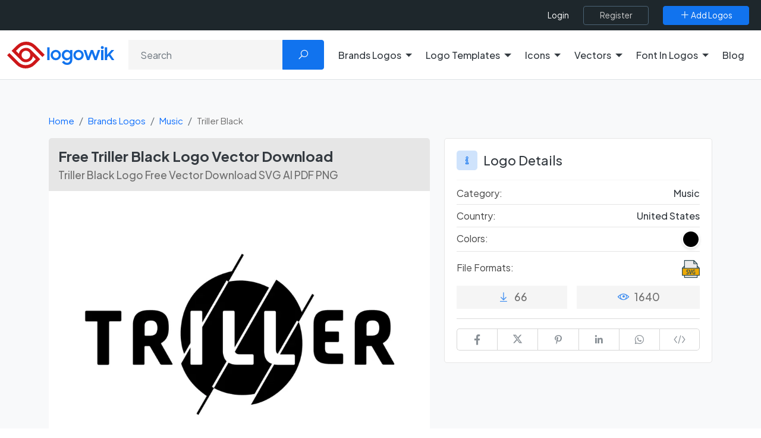

--- FILE ---
content_type: text/html; charset=UTF-8
request_url: https://logowik.com/triller-logo-vector-40658.html
body_size: 16417
content:
<!DOCTYPE html>
<html lang="en">

<head>
    <meta charset="utf-8">
    <meta name="viewport" content="width=device-width, initial-scale=1, shrink-to-fit=no">
    <title>Free Triller Black Logo Vector Download | Logowik</title>
    <meta name="csrf-token" content="FZvM3r1CLFGORXoj6AzcEGW3raWxY6mHxne0uLZT">
    <meta name="description" content="Triller Black Logo free download available in scalable vector formats SVG, AI, PDF and transparent PNG files on Logowik.">
    
    <meta name="impact-site-verification" value="c6a9672d-12e7-4f28-ab3f-cfb6d62e308b">

    
    <link rel="manifest" href="https://logowik.com/manifest.json">
    <meta name="author" content="Logowik">

    <meta property="fb:app_id" content=""/>

    <meta property="og:type" content="website">
    <meta property="og:url" content="https://logowik.com/triller-logo-vector-40658.html">
    <meta property="og:title" content="Free Triller Black Logo Vector Download | Logowik">
    <meta property="og:description" content="Triller Black Logo free download available in scalable vector formats SVG, AI, PDF and transparent PNG files on Logowik.">
    <meta property="og:image" content="https://logowik.com/content/uploads/images/triller3866.logowik.com.webp">
    <meta property="og:locale" content="en">

    <meta property="twitter:card" content="summary_large_image">
    <meta property="twitter:url" content="https://logowik.com/triller-logo-vector-40658.html">
    <meta property="twitter:title" content="Free Triller Black Logo Vector Download | Logowik">
    <meta property="twitter:description" content="Triller Black Logo free download available in scalable vector formats SVG, AI, PDF and transparent PNG files on Logowik.">
    <meta property="twitter:image" content="https://logowik.com/content/uploads/images/triller3866.logowik.com.webp">
    <meta name="twitter:site" content="@logowik" />
    <meta name="twitter:creator" content="@logowik" />


    <meta name="msapplication-TileImage" content="https://logowik.com/content/assets/images/logo/favicon-64x64.jpg">
    <meta name="msapplication-TileColor" content="#cd1719"/>
    <meta name="theme-color" content="#cd1719">

    <meta name="apple-mobile-web-app-capable" content="yes">
    <meta name="apple-mobile-web-app-status-bar-style" content="#cd1719">
    <meta name="apple-mobile-web-app-title" content="Download Brand Logos and Free Logo Templates | Logowik">

    <link rel="apple-touch-icon" href="https://logowik.com/content/assets/images/logo/apple-touch-icon-57x57.png">
    <link rel="apple-touch-icon" sizes="72x72" href="https://logowik.com/content/assets/images/logo/apple-touch-icon-72x72.png">
    <link rel="apple-touch-icon" sizes="114x114" href="https://logowik.com/content/assets/images/logo/apple-touch-icon-114x114.png">

    <meta name="Copyright" content="Copyright 2013-2026. Logowik. All right reserved">
    <meta name="publisher" content="Logowik" />
    <meta name="Abstract" content="Logowik">

    <meta name="robots" content="index, follow">


    <link rel="icon" type="image/png" href="https://logowik.com/content/assets/images/logo/favicon-32x32.png">
    <!--[if IE]><link rel="shortcut icon" href="https://logowik.com/content/assets/images/logo/favicon-64x64.jpg"><![endif]-->

        <meta property="article:published_time" content="2023-02-02T11:57:21+00:00">
            <meta property="article:modified_time" content="2025-08-19T12:04:58+00:00">
    

    
            <link rel="canonical" href="https://logowik.com/triller-logo-vector-40658.html" />
    
    
    <!-- Styles -->
    
    
    <link rel="preconnect" href="https://fonts.googleapis.com">
    <link rel="preconnect" href="https://fonts.gstatic.com" crossorigin>
    <link href="https://fonts.googleapis.com/css2?family=Plus+Jakarta+Sans:ital,wght@0,200..800;1,200..800&display=swap" rel="stylesheet">

    <link rel="preload" href="https://logowik.com/content/assets/css/app.css" as="style"
        onload="this.onload=null; this.rel='stylesheet'">
    <noscript>
        <link rel="stylesheet" href="https://logowik.com/content/assets/css/app.css">
    </noscript>

    <link rel="preload" href="https://logowik.com/content/assets/icons/font-icons.css" as="style"
        onload="this.onload=null; this.rel='stylesheet'">
    <noscript>
        <link rel="stylesheet" href="https://logowik.com/content/assets/icons/font-icons.css">
    </noscript>

    <link href="https://logowik.com/content/assets/css/custom.min.css?v=1.5.6" rel="stylesheet">

    <!-- Plugins -->
    <script src="https://logowik.com/content/assets/js/vendor/jquery.min.js"></script>

    <link rel="stylesheet" href="https://logowik.com/content/assets/css/jquery.fancybox.css" media="print"
        onload="this.media='all'; this.onload=null;">

        <link rel="stylesheet" href="https://logowik.com/content/assets/css/swiper-bundle.min.css" media="print"
        onload="this.media='all'; this.onload=null;">

    <style>
        .embed_area {
            resize: none;
            font-size: .8rem;
        }
    </style>
    <style>
        #followWpChannel .fancybox-button svg {
            color: #fff;
            height: auto;
            width: 33px;
            right: 10px;
        }
    </style>


            <!-- Google tag (gtag.js) -->
        <script async src="https://www.googletagmanager.com/gtag/js?id=G-9QWQQ4R5JV"></script>
        <script>
            window.dataLayer = window.dataLayer || [];

            function gtag() {
                dataLayer.push(arguments);
            }
            gtag('js', new Date());

            gtag('config', 'G-9QWQQ4R5JV');
        </script>
    

    <script type="application/ld+json">
    {
      "@context": "https://schema.org",
      "@type": "Organization",
      "name": "Logowik",
      "alternateName": "https://logowik.com",
      "url": "https://logowik.com",
      "logo": "https://logowik.com/content/assets/images/logo/og-image.png",
      "contactPoint": {
        "@type": "ContactPoint",
        "telephone": "+90 (342) 221 03 70",
        "contactType": "customer service",
        "areaServed": "TR",
        "availableLanguage": ["en","Turkish"]
      },
      "sameAs": [
        "https://www.facebook.com/logowik",
        "https://twitter.com/logowik",
        "https://www.instagram.com/logowik/",
        "https://www.pinterest.com/logowik/"
      ]
    }
    </script>




    <script type="application/ld+json">
        {
            "@context": "http://schema.org",
            "@type": "WebSite",
            "name": "Logowik",
            "url": "https://logowik.com",
            "potentialAction": [{
              "@type": "SearchAction",
              "target": {
                "@type": "EntryPoint",
                "urlTemplate": "https://logowik.com/search?q={search_term_string}"
              },
              "query-input": "required name=search_term_string"
            }]
        }
    </script>


    


    <script async src="https://pagead2.googlesyndication.com/pagead/js/adsbygoogle.js?client=ca-pub-3699632705419609"
        crossorigin="anonymous"></script>


            <script src="https://accounts.google.com/gsi/client" async defer></script>
    
<style>
    body {
        font-family:'Plus Jakarta Sans', sans-serif !important;
    }
    .logoTitle:not(.detail) {
        font-size:15px !important;
    }
</style>

</head>

<body>

            <div id="g_id_onload" data-client_id="661728838462-l63e2beb31g8rhghle14g6gcbgj460dv.apps.googleusercontent.com"
            data-callback="googleLoginEndpoint" data-close_on_tap_outside="false"></div>
    

    <div class="scroll-to-top">
        <span class="scroll-icon">
            <i class="la la-angle-double-up"></i>
        </span>
    </div>

    <div class="page-overlay"></div>
                
    <header>
        <nav>
    <div class="top-header">
        <div class="bg-dark">
            <div class="container-fluid w-100 d-flex flex-fill d-flex flex-fill justify-content-end align-items-center w-100 position-relative">

                <div class="d-flex justify-content-between justify-content-lg-around align-items-center flex-grow-1 flex-xl-grow-0 flex-md-shrink-0 right-menu">
                    <div class="d-flex d-xl-none p-0">
                        <button class="menu_toggle bg-transparent text-white"><i class="la la-bars"></i></button>
                    </div>

                                            <div class="d-flex align-items-center flex-grow-1 justify-content-end">
                            <ul class="top-menu">
                                <li><a title="Login" aria-label="Login" href="https://logowik.com/login" class="login-btn">Login</a></li>
                            </ul>
                            <a class="btn  btn-outline-dark ms-4" title="Register" aria-label="Register" href="https://logowik.com/register">
                                <span>Register</span>
                            </a>
                        </div>
                                        <a class="btn  btn-primary ms-4" href="https://logowik.com/upload" title="Add Logos" aria-label="Add Logos">
                        <span><i class="la la-plus"></i> Add Logos</span>
                    </a>
                </div>
            </div>
        </div>
    </div>
</nav>


<div class="mobile_menu">
    <a href="https://logowik.com" title="Homepage" class="d-block text-center mb-4 mobile_logo">
        <img src="https://logowik.com/content/assets/images/logo/logowik-logo.svg" alt="Download Brand Logos and Free Logo Templates | Logowik" style="height: 50px;" width="200" height="50">
    </a>
    <ul class="border-start-0">

                    <li class="with-submenu">
                <a class="dropdown-toggle" href="#" role="button" data-bs-toggle="dropdown" data-bs-offset="0,15" aria-expanded="false" title="Brands Logos" aria-label="Brands Logos">Brands Logos</a>
                                    <ul class="submenu">
                            <li>
                                <ul class="d-block">
                                    <li><a href="https://logowik.com/recently-added-brands-logos" aria-label="Recently Added Brands Logos" title="Recently Added Brands Logos">Recently Added Brands Logos</a></li>
                                    <li><a href="https://logowik.com/latest-download-brands-logos" aria-label="Latests Download Brands Logos" title="Latests Download Brands Logos">Latests Download Brands Logos</a></li>
                                    <li><a href="https://logowik.com/most-downloaded-brands-logos" aria-label="Most Downloaded Brands Logos" title="Most Downloaded Brands Logos">Most Downloaded Brands Logos</a></li>
                                    <li><a href="https://logowik.com/alphabetical-brands-logos" aria-label="Alhabetical Brands Logos" title="Alphabetical Brands Logos">Alphabetical Brands Logos</a></li>
                                                                            <li><a href="https://logowik.com/brands-logos-by-country.html" aria-label="Brands Logos By Country" title="Brands Logos By Country">Brands Logos By Country</a></li>
                                                                        <li><a href="https://logowik.com/brands-logos-by-color.html" aria-label="Brands Logos By Color" title="Brands Logos By Color">Brands Logos By Color</a></li>
                                    <li><a href="https://logowik.com/brands-logos-by-theme.html" aria-label="Brands Logos By Theme" title="Brands Logos By Theme">Brands Logos By Theme</a></li>
                                </ul>
                            </li>
                            <hr class="my-2">
                            <p class="ps-2 text-white" style="font-weight:medium">Categories</p>
                                                    <li><a title="Fashion Brands Logos" aria-label="Fashion Brands Logos"
                                   href="https://logowik.com/brands-logos/fashion.html">Fashion</a></li>
                                                    <li><a title="Politics Brands Logos" aria-label="Politics Brands Logos"
                                   href="https://logowik.com/brands-logos/politics.html">Politics</a></li>
                                                    <li><a title="Cryptocurrency Brands Logos" aria-label="Cryptocurrency Brands Logos"
                                   href="https://logowik.com/brands-logos/cryptocurrency.html">Cryptocurrency</a></li>
                                                    <li><a title="Websites Brands Logos" aria-label="Websites Brands Logos"
                                   href="https://logowik.com/brands-logos/websites.html">Websites</a></li>
                                                    <li><a title="Uncategorized Brands Logos" aria-label="Uncategorized Brands Logos"
                                   href="https://logowik.com/brands-logos/uncategorized.html">Uncategorized</a></li>
                                                    <li><a title="Food &amp; Drink Brands Logos" aria-label="Food &amp; Drink Brands Logos"
                                   href="https://logowik.com/brands-logos/food-drink.html">Food &amp; Drink</a></li>
                                                    <li><a title="IT-Internet Brands Logos" aria-label="IT-Internet Brands Logos"
                                   href="https://logowik.com/brands-logos/it-internet.html">IT-Internet</a></li>
                                                    <li><a title="Press Brands Logos" aria-label="Press Brands Logos"
                                   href="https://logowik.com/brands-logos/press.html">Press</a></li>
                                                    <li><a title="Software Brands Logos" aria-label="Software Brands Logos"
                                   href="https://logowik.com/brands-logos/software.html">Software</a></li>
                                                    <li><a title="Computers Brands Logos" aria-label="Computers Brands Logos"
                                   href="https://logowik.com/brands-logos/computers.html">Computers</a></li>
                                                    <li><a title="Furniture Brands Logos" aria-label="Furniture Brands Logos"
                                   href="https://logowik.com/brands-logos/furniture.html">Furniture</a></li>
                                                    <li><a title="Education Brands Logos" aria-label="Education Brands Logos"
                                   href="https://logowik.com/brands-logos/education.html">Education</a></li>
                                                    <li><a title="Government Brands Logos" aria-label="Government Brands Logos"
                                   href="https://logowik.com/brands-logos/government.html">Government</a></li>
                                                    <li><a title="Sports Brands Logos" aria-label="Sports Brands Logos"
                                   href="https://logowik.com/brands-logos/sports.html">Sports</a></li>
                                                    <li><a title="Automotive Brands Logos" aria-label="Automotive Brands Logos"
                                   href="https://logowik.com/brands-logos/automotive.html">Automotive</a></li>
                                                    <li><a title="Media Brands Logos" aria-label="Media Brands Logos"
                                   href="https://logowik.com/brands-logos/media.html">Media</a></li>
                                                    <li><a title="Ai Tools Brands Logos" aria-label="Ai Tools Brands Logos"
                                   href="https://logowik.com/brands-logos/ai-tools.html">Ai Tools</a></li>
                                                <li class="lastElement"><a href="https://logowik.com/brands-logos/all-categories" class="btn btn-sm btn-primary">All Categories</a></li>
                    </ul>
                            </li>

                    <li class="with-submenu">
                <a class="dropdown-toggle" href="#" role="button" data-bs-toggle="dropdown" data-bs-offset="0,15" aria-expanded="false" title="Logo Templates" aria-label="Logo Templates">Logo Templates</a>
                                    <ul class="submenu">
                            <li>
                                <ul class="d-block">
                                    <li><a href="https://logowik.com/recently-added-logo-templates" aria-label="Recently Added Logo Templates" title="Recently Added Logo Templates">Recently Added Logo Templates</a></li>
                                    <li><a href="https://logowik.com/latest-download-logo-templates" aria-label="Latests Download Logo Templates" title="Latests Download Logo Templates">Latests Download Logo Templates</a></li>
                                    <li><a href="https://logowik.com/most-downloaded-logo-templates" aria-label="Most Downloaded Logo Templates" title="Most Downloaded Logo Templates">Most Downloaded Logo Templates</a></li>
                                    <li><a href="https://logowik.com/alphabetical-logo-templates" aria-label="Alhabetical Logo Templates" title="Alphabetical Logo Templates">Alphabetical Logo Templates</a></li>
                                                                        <li><a href="https://logowik.com/logo-templates-by-color.html" aria-label="Logo Templates By Color" title="Logo Templates By Color">Logo Templates By Color</a></li>
                                    <li><a href="https://logowik.com/logo-templates-by-theme.html" aria-label="Logo Templates By Theme" title="Logo Templates By Theme">Logo Templates By Theme</a></li>
                                </ul>
                            </li>
                            <hr class="my-2">
                            <p class="ps-2 text-white" style="font-weight:medium">Categories</p>
                                                    <li><a title="Business Logo Templates" aria-label="Business Logo Templates"
                                   href="https://logowik.com/logo-templates/business.html">Business</a></li>
                                                    <li><a title="Letters Logo Templates" aria-label="Letters Logo Templates"
                                   href="https://logowik.com/logo-templates/letters.html">Letters</a></li>
                                                    <li><a title="Badges Logo Templates" aria-label="Badges Logo Templates"
                                   href="https://logowik.com/logo-templates/badges.html">Badges</a></li>
                                                    <li><a title="Animals Logo Templates" aria-label="Animals Logo Templates"
                                   href="https://logowik.com/logo-templates/animals-1.html">Animals</a></li>
                                                    <li><a title="Ribbons Logo Templates" aria-label="Ribbons Logo Templates"
                                   href="https://logowik.com/logo-templates/ribbons.html">Ribbons</a></li>
                                                    <li><a title="Geometric Logo Templates" aria-label="Geometric Logo Templates"
                                   href="https://logowik.com/logo-templates/geometric.html">Geometric</a></li>
                                                <li class="lastElement"><a href="https://logowik.com/logo-templates/all-categories" class="btn btn-sm btn-primary">All Categories</a></li>
                    </ul>
                            </li>

                    <li class="with-submenu">
                <a class="dropdown-toggle" href="#" role="button" data-bs-toggle="dropdown" data-bs-offset="0,15" aria-expanded="false" title="Icons" aria-label="Icons">Icons</a>
                                    <ul class="submenu">
                            <li>
                                <ul class="d-block">
                                    <li><a href="https://logowik.com/recently-added-icons" aria-label="Recently Added Icons" title="Recently Added Icons">Recently Added Icons</a></li>
                                    <li><a href="https://logowik.com/latest-download-icons" aria-label="Latests Download Icons" title="Latests Download Icons">Latests Download Icons</a></li>
                                    <li><a href="https://logowik.com/most-downloaded-icons" aria-label="Most Downloaded Icons" title="Most Downloaded Icons">Most Downloaded Icons</a></li>
                                    <li><a href="https://logowik.com/alphabetical-icons" aria-label="Alhabetical Icons" title="Alphabetical Icons">Alphabetical Icons</a></li>
                                                                        <li><a href="https://logowik.com/icons-by-color.html" aria-label="Icons By Color" title="Icons By Color">Icons By Color</a></li>
                                    <li><a href="https://logowik.com/icons-by-theme.html" aria-label="Icons By Theme" title="Icons By Theme">Icons By Theme</a></li>
                                </ul>
                            </li>
                            <hr class="my-2">
                            <p class="ps-2 text-white" style="font-weight:medium">Categories</p>
                                                    <li><a title="Emoji Icons" aria-label="Emoji Icons"
                                   href="https://logowik.com/icons/emoji.html">Emoji</a></li>
                                                    <li><a title="Social Media Icons" aria-label="Social Media Icons"
                                   href="https://logowik.com/icons/social-media.html">Social Media</a></li>
                                                    <li><a title="Food &amp; Drink Icons" aria-label="Food &amp; Drink Icons"
                                   href="https://logowik.com/icons/food-drinks.html">Food &amp; Drink</a></li>
                                                    <li><a title="Symbols &amp; Signs Icons" aria-label="Symbols &amp; Signs Icons"
                                   href="https://logowik.com/icons/symbols-signs.html">Symbols &amp; Signs</a></li>
                                                    <li><a title="Shapes Icons" aria-label="Shapes Icons"
                                   href="https://logowik.com/icons/shapes-1.html">Shapes</a></li>
                                                    <li><a title="E-Commerce Icons" aria-label="E-Commerce Icons"
                                   href="https://logowik.com/icons/e-commerce.html">E-Commerce</a></li>
                                                    <li><a title="Education Icons" aria-label="Education Icons"
                                   href="https://logowik.com/icons/education-1.html">Education</a></li>
                                                    <li><a title="Travel Icons" aria-label="Travel Icons"
                                   href="https://logowik.com/icons/travel-1.html">Travel</a></li>
                                                    <li><a title="Internet Icons" aria-label="Internet Icons"
                                   href="https://logowik.com/icons/internet-1.html">Internet</a></li>
                                                    <li><a title="Software Icons" aria-label="Software Icons"
                                   href="https://logowik.com/icons/software-1.html">Software</a></li>
                                                <li class="lastElement"><a href="https://logowik.com/icons/all-categories" class="btn btn-sm btn-primary">All Categories</a></li>
                    </ul>
                            </li>

                    <li class="with-submenu">
                <a class="dropdown-toggle" href="#" role="button" data-bs-toggle="dropdown" data-bs-offset="0,15" aria-expanded="false" title="Vectors" aria-label="Vectors">Vectors</a>
                                    <ul class="submenu">
                            <li>
                                <ul class="d-block">
                                    <li><a href="https://logowik.com/recently-added-vectors" aria-label="Recently Added Vectors" title="Recently Added Vectors">Recently Added Vectors</a></li>
                                    <li><a href="https://logowik.com/latest-download-vectors" aria-label="Latests Download Vectors" title="Latests Download Vectors">Latests Download Vectors</a></li>
                                    <li><a href="https://logowik.com/most-downloaded-vectors" aria-label="Most Downloaded Vectors" title="Most Downloaded Vectors">Most Downloaded Vectors</a></li>
                                    <li><a href="https://logowik.com/alphabetical-vectors" aria-label="Alhabetical Vectors" title="Alphabetical Vectors">Alphabetical Vectors</a></li>
                                                                            <li><a href="https://logowik.com/vectors-by-country.html" aria-label="Vectors By Country" title="Vectors By Country">Vectors By Country</a></li>
                                                                        <li><a href="https://logowik.com/vectors-by-color.html" aria-label="Vectors By Color" title="Vectors By Color">Vectors By Color</a></li>
                                    <li><a href="https://logowik.com/vectors-by-theme.html" aria-label="Vectors By Theme" title="Vectors By Theme">Vectors By Theme</a></li>
                                </ul>
                            </li>
                            <hr class="my-2">
                            <p class="ps-2 text-white" style="font-weight:medium">Categories</p>
                                                    <li><a title="People Vectors" aria-label="People Vectors"
                                   href="https://logowik.com/vectors/people.html">People</a></li>
                                                    <li><a title="Cartoon Vectors" aria-label="Cartoon Vectors"
                                   href="https://logowik.com/vectors/cartoon.html">Cartoon</a></li>
                                                    <li><a title="Object Vectors" aria-label="Object Vectors"
                                   href="https://logowik.com/vectors/object.html">Object</a></li>
                                                    <li><a title="Infographic Vectors" aria-label="Infographic Vectors"
                                   href="https://logowik.com/vectors/infographic.html">Infographic</a></li>
                                                    <li><a title="Symbols &amp; Signs Vectors" aria-label="Symbols &amp; Signs Vectors"
                                   href="https://logowik.com/vectors/symbols-signs-1.html">Symbols &amp; Signs</a></li>
                                                    <li><a title="Life Vectors" aria-label="Life Vectors"
                                   href="https://logowik.com/vectors/life.html">Life</a></li>
                                                    <li><a title="Flags Vectors" aria-label="Flags Vectors"
                                   href="https://logowik.com/vectors/flags-1.html">Flags</a></li>
                                                    <li><a title="Brushes Vectors" aria-label="Brushes Vectors"
                                   href="https://logowik.com/vectors/brushes.html">Brushes</a></li>
                                                    <li><a title="Animals Vectors" aria-label="Animals Vectors"
                                   href="https://logowik.com/vectors/animals-2.html">Animals</a></li>
                                                    <li><a title="Pattern Vectors" aria-label="Pattern Vectors"
                                   href="https://logowik.com/vectors/pattern.html">Pattern</a></li>
                                                    <li><a title="Ramadan Mubarak Wishes Vectors" aria-label="Ramadan Mubarak Wishes Vectors"
                                   href="https://logowik.com/vectors/ramadan-mubarak-wishes.html">Ramadan Mubarak Wishes</a></li>
                                                <li class="lastElement"><a href="https://logowik.com/vectors/all-categories" class="btn btn-sm btn-primary">All Categories</a></li>
                    </ul>
                            </li>

        
            <li class="with-submenu ">
                <a class="dropdown-toggle" href="#" role="button" data-bs-toggle="dropdown" data-bs-offset="0,15" aria-expanded="false" title="Font In Logos" aria-label="Font In Logos">Font In Logos</a>
                <ul class="submenu">
                    <li><a title="All Fonts" aria-label="All Fonts" href="https://logowik.com/font/all">All Fonts</a></li>
                    <li role="separator" class="divider"></li>
                    <li><a title="All Logos" aria-label="All Logos" href="https://logowik.com/font/logos">All Logos</a></li>
                </ul>
            </li>
        <li><a href="https://logowik.com/blog" title="Blog" aria-label="Blog">Blog</a></li>
    </ul>
    <hr>
    <div class="text-center d-block d-md-none">
        <a class="btn btn-primary " href="https://logowik.com/upload" title="Add Logos" aria-label="Add Logos">
            <span><i class="la la-plus"></i> Add Logos</span>
        </a>
    </div>
</div>



<div class="main-header bg-white py-3 border-bottom">
    <div class="container-fluid">
        <div class="row align-items-center justify-content-between">

            <div class="col-lg-auto col-md-3">
                <div class="logo-box">
                    <a href="https://logowik.com" title="Logowik Homepage" aria-label="Logowik Homepage">
                        <img src="https://logowik.com/content/assets/images/logo/logowik-logo.svg" alt="Download Brand Logos and Free Logo Templates | Logowik"  loading="eager" decoding="async" width="180" height="45" class="desktop-logo">
                    </a>
                </div>
            </div>

                            <div class="col-lg col-md-9 mt-3 mt-md-0 text-right">
                    <form method="GET" action="https://logowik.com/search" accept-charset="UTF-8" class="header-search-form position-relative">
                    <div class="input-group">
                        <input aria-label="Search" type="text" name="q" value="" id="searchForm" class="form-control" placeholder="Search">
                        <button class="btn btn-primary px-4" type="submit"><i class="la la-search"></i></button>
                    </div>
                    </form>
                </div>
                        

            <div class="d-none d-xl-flex col-lg-auto">
                <ul class="top-menu border-start-0 me-3">
                                            <li class="with-submenu dropdown">
                            <a class="dropdown-toggle" href="#" role="button" data-bs-toggle="dropdown" data-bs-offset="0,15" aria-expanded="false" title="Brands Logos" aria-label="Brands Logos">Brands Logos</a>
                                                            <ul class="dropdown-menu submenu wide" >
                                    <li class="parentLink">
                                        <ul>
                                            <li><a href="https://logowik.com/recently-added-brands-logos" aria-label="Recently Added Brands Logos" title="Recently Added Brands Logos">Recently Added Brands Logos</a></li>
                                            <li><a href="https://logowik.com/latest-download-brands-logos" aria-label="Latests Download Brands Logos" title="Latests Download Brands Logos">Latests Download Brands Logos</a></li>
                                            <li><a href="https://logowik.com/most-downloaded-brands-logos" aria-label="Most Downloaded Brands Logos" title="Most Downloaded Brands Logos">Most Downloaded Brands Logos</a></li>
                                            <li><a href="https://logowik.com/alphabetical-brands-logos" aria-label="Alhabetical Brands Logos" title="Alphabetical Brands Logos">Alphabetical Brands Logos</a></li>
                                                                                            <li><a href="https://logowik.com/brands-logos-by-country.html" aria-label="Brands Logos By Country" title="Brands Logos By Country">Brands Logos By Country</a></li>
                                                                                        <li><a href="https://logowik.com/brands-logos-by-color.html" aria-label="Brands Logos By Color" title="Brands Logos By Color">Brands Logos By Color</a></li>
                                            <li><a href="https://logowik.com/brands-logos-by-theme.html" aria-label="Brands Logos By Theme" title="Brands Logos By Theme">Brands Logos By Theme</a></li>
                                        </ul>
                                    </li>
                                                                            <li>
                                            <a title="Fashion Brands Logos" aria-label="Fashion Brands Logos"
                                               href="https://logowik.com/brands-logos/fashion.html">Fashion
                                            </a>
                                        </li>
                                                                            <li>
                                            <a title="Politics Brands Logos" aria-label="Politics Brands Logos"
                                               href="https://logowik.com/brands-logos/politics.html">Politics
                                            </a>
                                        </li>
                                                                            <li>
                                            <a title="Cryptocurrency Brands Logos" aria-label="Cryptocurrency Brands Logos"
                                               href="https://logowik.com/brands-logos/cryptocurrency.html">Cryptocurrency
                                            </a>
                                        </li>
                                                                            <li>
                                            <a title="Websites Brands Logos" aria-label="Websites Brands Logos"
                                               href="https://logowik.com/brands-logos/websites.html">Websites
                                            </a>
                                        </li>
                                                                            <li>
                                            <a title="Uncategorized Brands Logos" aria-label="Uncategorized Brands Logos"
                                               href="https://logowik.com/brands-logos/uncategorized.html">Uncategorized
                                            </a>
                                        </li>
                                                                            <li>
                                            <a title="Food &amp; Drink Brands Logos" aria-label="Food &amp; Drink Brands Logos"
                                               href="https://logowik.com/brands-logos/food-drink.html">Food &amp; Drink
                                            </a>
                                        </li>
                                                                            <li>
                                            <a title="IT-Internet Brands Logos" aria-label="IT-Internet Brands Logos"
                                               href="https://logowik.com/brands-logos/it-internet.html">IT-Internet
                                            </a>
                                        </li>
                                                                            <li>
                                            <a title="Press Brands Logos" aria-label="Press Brands Logos"
                                               href="https://logowik.com/brands-logos/press.html">Press
                                            </a>
                                        </li>
                                                                            <li>
                                            <a title="Software Brands Logos" aria-label="Software Brands Logos"
                                               href="https://logowik.com/brands-logos/software.html">Software
                                            </a>
                                        </li>
                                                                            <li>
                                            <a title="Computers Brands Logos" aria-label="Computers Brands Logos"
                                               href="https://logowik.com/brands-logos/computers.html">Computers
                                            </a>
                                        </li>
                                                                            <li>
                                            <a title="Furniture Brands Logos" aria-label="Furniture Brands Logos"
                                               href="https://logowik.com/brands-logos/furniture.html">Furniture
                                            </a>
                                        </li>
                                                                            <li>
                                            <a title="Education Brands Logos" aria-label="Education Brands Logos"
                                               href="https://logowik.com/brands-logos/education.html">Education
                                            </a>
                                        </li>
                                                                            <li>
                                            <a title="Government Brands Logos" aria-label="Government Brands Logos"
                                               href="https://logowik.com/brands-logos/government.html">Government
                                            </a>
                                        </li>
                                                                            <li>
                                            <a title="Sports Brands Logos" aria-label="Sports Brands Logos"
                                               href="https://logowik.com/brands-logos/sports.html">Sports
                                            </a>
                                        </li>
                                                                            <li>
                                            <a title="Automotive Brands Logos" aria-label="Automotive Brands Logos"
                                               href="https://logowik.com/brands-logos/automotive.html">Automotive
                                            </a>
                                        </li>
                                                                            <li>
                                            <a title="Media Brands Logos" aria-label="Media Brands Logos"
                                               href="https://logowik.com/brands-logos/media.html">Media
                                            </a>
                                        </li>
                                                                            <li>
                                            <a title="Ai Tools Brands Logos" aria-label="Ai Tools Brands Logos"
                                               href="https://logowik.com/brands-logos/ai-tools.html">Ai Tools
                                            </a>
                                        </li>
                                                                        <li class="lastElement"><a href="https://logowik.com/brands-logos/all-categories" class="btn btn-sm btn-primary">All Categories</a></li>
                                </ul>
                                                    </li>

                                            <li class="with-submenu dropdown">
                            <a class="dropdown-toggle" href="#" role="button" data-bs-toggle="dropdown" data-bs-offset="0,15" aria-expanded="false" title="Logo Templates" aria-label="Logo Templates">Logo Templates</a>
                                                            <ul class="dropdown-menu submenu wide" >
                                    <li class="parentLink">
                                        <ul>
                                            <li><a href="https://logowik.com/recently-added-logo-templates" aria-label="Recently Added Logo Templates" title="Recently Added Logo Templates">Recently Added Logo Templates</a></li>
                                            <li><a href="https://logowik.com/latest-download-logo-templates" aria-label="Latests Download Logo Templates" title="Latests Download Logo Templates">Latests Download Logo Templates</a></li>
                                            <li><a href="https://logowik.com/most-downloaded-logo-templates" aria-label="Most Downloaded Logo Templates" title="Most Downloaded Logo Templates">Most Downloaded Logo Templates</a></li>
                                            <li><a href="https://logowik.com/alphabetical-logo-templates" aria-label="Alhabetical Logo Templates" title="Alphabetical Logo Templates">Alphabetical Logo Templates</a></li>
                                                                                        <li><a href="https://logowik.com/logo-templates-by-color.html" aria-label="Logo Templates By Color" title="Logo Templates By Color">Logo Templates By Color</a></li>
                                            <li><a href="https://logowik.com/logo-templates-by-theme.html" aria-label="Logo Templates By Theme" title="Logo Templates By Theme">Logo Templates By Theme</a></li>
                                        </ul>
                                    </li>
                                                                            <li>
                                            <a title="Business Logo Templates" aria-label="Business Logo Templates"
                                               href="https://logowik.com/logo-templates/business.html">Business
                                            </a>
                                        </li>
                                                                            <li>
                                            <a title="Letters Logo Templates" aria-label="Letters Logo Templates"
                                               href="https://logowik.com/logo-templates/letters.html">Letters
                                            </a>
                                        </li>
                                                                            <li>
                                            <a title="Badges Logo Templates" aria-label="Badges Logo Templates"
                                               href="https://logowik.com/logo-templates/badges.html">Badges
                                            </a>
                                        </li>
                                                                            <li>
                                            <a title="Animals Logo Templates" aria-label="Animals Logo Templates"
                                               href="https://logowik.com/logo-templates/animals-1.html">Animals
                                            </a>
                                        </li>
                                                                            <li>
                                            <a title="Ribbons Logo Templates" aria-label="Ribbons Logo Templates"
                                               href="https://logowik.com/logo-templates/ribbons.html">Ribbons
                                            </a>
                                        </li>
                                                                            <li>
                                            <a title="Geometric Logo Templates" aria-label="Geometric Logo Templates"
                                               href="https://logowik.com/logo-templates/geometric.html">Geometric
                                            </a>
                                        </li>
                                                                        <li class="lastElement"><a href="https://logowik.com/logo-templates/all-categories" class="btn btn-sm btn-primary">All Categories</a></li>
                                </ul>
                                                    </li>

                                            <li class="with-submenu dropdown">
                            <a class="dropdown-toggle" href="#" role="button" data-bs-toggle="dropdown" data-bs-offset="0,15" aria-expanded="false" title="Icons" aria-label="Icons">Icons</a>
                                                            <ul class="dropdown-menu submenu wide" >
                                    <li class="parentLink">
                                        <ul>
                                            <li><a href="https://logowik.com/recently-added-icons" aria-label="Recently Added Icons" title="Recently Added Icons">Recently Added Icons</a></li>
                                            <li><a href="https://logowik.com/latest-download-icons" aria-label="Latests Download Icons" title="Latests Download Icons">Latests Download Icons</a></li>
                                            <li><a href="https://logowik.com/most-downloaded-icons" aria-label="Most Downloaded Icons" title="Most Downloaded Icons">Most Downloaded Icons</a></li>
                                            <li><a href="https://logowik.com/alphabetical-icons" aria-label="Alhabetical Icons" title="Alphabetical Icons">Alphabetical Icons</a></li>
                                                                                        <li><a href="https://logowik.com/icons-by-color.html" aria-label="Icons By Color" title="Icons By Color">Icons By Color</a></li>
                                            <li><a href="https://logowik.com/icons-by-theme.html" aria-label="Icons By Theme" title="Icons By Theme">Icons By Theme</a></li>
                                        </ul>
                                    </li>
                                                                            <li>
                                            <a title="Emoji Icons" aria-label="Emoji Icons"
                                               href="https://logowik.com/icons/emoji.html">Emoji
                                            </a>
                                        </li>
                                                                            <li>
                                            <a title="Social Media Icons" aria-label="Social Media Icons"
                                               href="https://logowik.com/icons/social-media.html">Social Media
                                            </a>
                                        </li>
                                                                            <li>
                                            <a title="Food &amp; Drink Icons" aria-label="Food &amp; Drink Icons"
                                               href="https://logowik.com/icons/food-drinks.html">Food &amp; Drink
                                            </a>
                                        </li>
                                                                            <li>
                                            <a title="Symbols &amp; Signs Icons" aria-label="Symbols &amp; Signs Icons"
                                               href="https://logowik.com/icons/symbols-signs.html">Symbols &amp; Signs
                                            </a>
                                        </li>
                                                                            <li>
                                            <a title="Shapes Icons" aria-label="Shapes Icons"
                                               href="https://logowik.com/icons/shapes-1.html">Shapes
                                            </a>
                                        </li>
                                                                            <li>
                                            <a title="E-Commerce Icons" aria-label="E-Commerce Icons"
                                               href="https://logowik.com/icons/e-commerce.html">E-Commerce
                                            </a>
                                        </li>
                                                                            <li>
                                            <a title="Education Icons" aria-label="Education Icons"
                                               href="https://logowik.com/icons/education-1.html">Education
                                            </a>
                                        </li>
                                                                            <li>
                                            <a title="Travel Icons" aria-label="Travel Icons"
                                               href="https://logowik.com/icons/travel-1.html">Travel
                                            </a>
                                        </li>
                                                                            <li>
                                            <a title="Internet Icons" aria-label="Internet Icons"
                                               href="https://logowik.com/icons/internet-1.html">Internet
                                            </a>
                                        </li>
                                                                            <li>
                                            <a title="Software Icons" aria-label="Software Icons"
                                               href="https://logowik.com/icons/software-1.html">Software
                                            </a>
                                        </li>
                                                                        <li class="lastElement"><a href="https://logowik.com/icons/all-categories" class="btn btn-sm btn-primary">All Categories</a></li>
                                </ul>
                                                    </li>

                                            <li class="with-submenu dropdown">
                            <a class="dropdown-toggle" href="#" role="button" data-bs-toggle="dropdown" data-bs-offset="0,15" aria-expanded="false" title="Vectors" aria-label="Vectors">Vectors</a>
                                                            <ul class="dropdown-menu submenu wide" >
                                    <li class="parentLink">
                                        <ul>
                                            <li><a href="https://logowik.com/recently-added-vectors" aria-label="Recently Added Vectors" title="Recently Added Vectors">Recently Added Vectors</a></li>
                                            <li><a href="https://logowik.com/latest-download-vectors" aria-label="Latests Download Vectors" title="Latests Download Vectors">Latests Download Vectors</a></li>
                                            <li><a href="https://logowik.com/most-downloaded-vectors" aria-label="Most Downloaded Vectors" title="Most Downloaded Vectors">Most Downloaded Vectors</a></li>
                                            <li><a href="https://logowik.com/alphabetical-vectors" aria-label="Alhabetical Vectors" title="Alphabetical Vectors">Alphabetical Vectors</a></li>
                                                                                            <li><a href="https://logowik.com/vectors-by-country.html" aria-label="Vectors By Country" title="Vectors By Country">Vectors By Country</a></li>
                                                                                        <li><a href="https://logowik.com/vectors-by-color.html" aria-label="Vectors By Color" title="Vectors By Color">Vectors By Color</a></li>
                                            <li><a href="https://logowik.com/vectors-by-theme.html" aria-label="Vectors By Theme" title="Vectors By Theme">Vectors By Theme</a></li>
                                        </ul>
                                    </li>
                                                                            <li>
                                            <a title="People Vectors" aria-label="People Vectors"
                                               href="https://logowik.com/vectors/people.html">People
                                            </a>
                                        </li>
                                                                            <li>
                                            <a title="Cartoon Vectors" aria-label="Cartoon Vectors"
                                               href="https://logowik.com/vectors/cartoon.html">Cartoon
                                            </a>
                                        </li>
                                                                            <li>
                                            <a title="Object Vectors" aria-label="Object Vectors"
                                               href="https://logowik.com/vectors/object.html">Object
                                            </a>
                                        </li>
                                                                            <li>
                                            <a title="Infographic Vectors" aria-label="Infographic Vectors"
                                               href="https://logowik.com/vectors/infographic.html">Infographic
                                            </a>
                                        </li>
                                                                            <li>
                                            <a title="Symbols &amp; Signs Vectors" aria-label="Symbols &amp; Signs Vectors"
                                               href="https://logowik.com/vectors/symbols-signs-1.html">Symbols &amp; Signs
                                            </a>
                                        </li>
                                                                            <li>
                                            <a title="Life Vectors" aria-label="Life Vectors"
                                               href="https://logowik.com/vectors/life.html">Life
                                            </a>
                                        </li>
                                                                            <li>
                                            <a title="Flags Vectors" aria-label="Flags Vectors"
                                               href="https://logowik.com/vectors/flags-1.html">Flags
                                            </a>
                                        </li>
                                                                            <li>
                                            <a title="Brushes Vectors" aria-label="Brushes Vectors"
                                               href="https://logowik.com/vectors/brushes.html">Brushes
                                            </a>
                                        </li>
                                                                            <li>
                                            <a title="Animals Vectors" aria-label="Animals Vectors"
                                               href="https://logowik.com/vectors/animals-2.html">Animals
                                            </a>
                                        </li>
                                                                            <li>
                                            <a title="Pattern Vectors" aria-label="Pattern Vectors"
                                               href="https://logowik.com/vectors/pattern.html">Pattern
                                            </a>
                                        </li>
                                                                            <li>
                                            <a title="Ramadan Mubarak Wishes Vectors" aria-label="Ramadan Mubarak Wishes Vectors"
                                               href="https://logowik.com/vectors/ramadan-mubarak-wishes.html">Ramadan Mubarak Wishes
                                            </a>
                                        </li>
                                                                        <li class="lastElement"><a href="https://logowik.com/vectors/all-categories" class="btn btn-sm btn-primary">All Categories</a></li>
                                </ul>
                                                    </li>

                                        <li class="with-submenu dropdown">
                        <a class="dropdown-toggle" href="#" role="button" data-bs-toggle="dropdown" data-bs-offset="0,15" aria-expanded="false" title="Font In Logos" aria-label="Font In Logos">Font In Logos</a>
                        <ul class="dropdown-menu submenu">
                            <li><a title="All Fonts" aria-label="All Fonts" href="https://logowik.com/font/all">All Fonts</a></li>
                            <li role="separator" class="divider"></li>
                            <li><a title="All Logos" aria-label="All Logos" href="https://logowik.com/font/logos">All Logos</a></li>
                        </ul>
                    </li>

                    <li><a href="https://logowik.com/blog" title="Blog" aria-label="Blog">Blog</a></li>
                </ul>
            </div>

        </div>
    </div>
</div>

    </header>

    <main>
        
    <script type="application/ld+json">
        {
            "@context":"http://schema.org",
            "@type":"ImageObject",
            "name":"Triller Black Logo",
            "contentUrl":"https://logowik.com/content/uploads/images/triller3866.logowik.com.webp",
            "description":"Triller Black Logo PNG vector in SVG, PDF, AI, CDR format"
        }
    </script>


    <section class="detail-section section-padding padding-md bg-light" style="padding:40px 0 !important;">
        <div class="container">
            <div class="row justify-content-center">
                <div class="col-12 col-xxl-6 col-xl-7 col-lg-8">
                                            <nav aria-label="Breadcrumb" class="breadcrumb dark left">
    <ol class="breadcrumb">
        <li class="breadcrumb-item">
            <a href="https://logowik.com">Home</a>
        </li>
                                                        <li class="breadcrumb-item">
                                                    <a href="https://logowik.com/brands-logos/all-categories">Brands Logos</a>
                                            </li>
                                                                <li class="breadcrumb-item">
                                                    <a href="https://logowik.com/brands-logos/music.html">Music</a>
                                            </li>
                                                                <li class="breadcrumb-item">
                                                    <span>Triller Black</span>
                                            </li>
                                        </ol>
</nav>

<style>
    nav.breadcrumb {
        position: relative;
        padding-right:10px;
        margin: 15px 0 0 0;
    }
    nav.breadcrumb a, nav.breadcrumb span {
        font-size:15px!important;
    }
    nav.breadcrumb:not(.left) {float: right}
    nav.breadcrumb:not(.dark) a {color:#d6eaff}
    nav.breadcrumb:not(.dark) span {color:#bedeff}
    nav.breadcrumb:is(.dark) a {color:#2e2e2e}
    nav.breadcrumb:is(.dark) span {color:#888}
    nav.breadcrumb:not(.dark) ol li::before {
        color:#e6f2ff;
    }
</style>                                    </div>
                <div class="col-xxl-3 col-xl-5 col-lg-4"></div>
            </div>
            <div class="row justify-content-center">

                <div class="col-xxl-6 col-xl-7 col-lg-8">
                    <div class="logoContents">
                        <div class=" p-3 bg-gray titleBlock">
                            <h1 class="logoTitle detail">Free Triller Black Logo Vector Download </h1>
                            <h2 class="logoSummary">Triller Black Logo Free Vector Download SVG AI PDF PNG</h2>
                        </div>

                                                                          
                        <div class="logoImages bg-white 540px"
                            style="height:540px;overflow:hidden">

                                                            <div class="image">
                                    <a href="https://logowik.com/content/uploads/images/triller3866.logowik.com.webp" data-fancybox="detail-image"
                                        data-caption="Triller Black Logo">
                                        <img src="https://logowik.com/content/uploads/images/triller3866.logowik.com.webp" aria-label="Triller Black Logo"
                                            alt="Triller Black Logo" decoding="async" width="726"
                                            height="545" fetchpriority="high">
                                    </a>
                                </div>
                            


                        </div>

                    </div>


                    <div class="item-detail mt-4">

                        <!--################# Adsense #################-->
                        <div style="margin:0 auto;display:block;text-align:center">
                            <script async src="https://pagead2.googlesyndication.com/pagead/js/adsbygoogle.js?client=ca-pub-3699632705419609"
                                crossorigin="anonymous"></script>
                            <!-- Logowik Detay Logo Altı Esnek -->
                            <ins class="adsbygoogle" style="display:block" data-ad-client="ca-pub-3699632705419609"
                                data-ad-slot="8515701412" data-ad-format="auto" data-full-width-responsive="true"></ins>
                            <script>
                                (adsbygoogle = window.adsbygoogle || []).push({});
                            </script>
                        </div>
                        <!--################# Adsense #################-->

                        <style>
                            .logo-detail-content {
                                background:#ffffff;
                                padding:12px 20px;
                                border-radius: 8px;
                                border:1px solid #e5e5e5;
                                color:#181a1d;
                            }
                            .logo-detail-content h1 {
                                font-size: calc(2em + 2px);
                                margin-top: 0.67em;
                                margin-bottom: 0.67em;
                                font-weight:600;
                            }
                            .logo-detail-content h2 {
                                font-size: calc(1.5em + 2px);
                                margin-top: 0.83em;
                                margin-bottom: 0.83em;
                                font-weight:600;
                            }
                            .logo-detail-content h3 {
                                font-size: calc(1.17em + 2px);
                                margin-top: 1em;
                                margin-bottom: 1em;
                                font-weight:600;
                            }
                            .logo-detail-content h4 {
                                font-size: calc(1em + 2px);
                                margin-top: 1.33em;
                                margin-bottom: 1.33em;
                                font-weight:600;
                            }
                            .logo-detail-content h5 {
                                font-size: calc(.83em + 2px);
                                margin-top: 1.67em;
                                margin-bottom: 1.67em;
                                font-weight:600;
                            }
                            .logo-detail-content h6 {
                                font-size: calc(.67em + 2px);
                                margin-top: 2.33em;
                                margin-bottom: 2.33em;
                                font-weight:600;
                            }
                        </style>

                        <div class="logo-detail-content">
                                                            <p><strong>Triller Black vector logo (SVG, Ai, EPS, PNG and PDF format) Free Download</strong></p> <p>Free Download Triller Black logo vector SVG, PDF, Ai and other design files</p> <p>Download Triller Black logotype PDF vector and SVG logo Vector Format and PNG Transparent Format, Adobe Illustrator Ai format, EPS Format</p> <p>Download Triller Black vector logo in SVG, PDF, Ai and PNG format from Logowik.com</p> <p>Free Download Triller Black logo vector branding and design files</p>
                                                    </div>

                                                    <div class="item-meta mt-4 mb-4">
                                <ul class="d-flex flex-wrap align-items-center tag_list">
                                    <li class="tagTitle">Tags: </li>
                                                                            <li class="tagItem"><a title="United States music vector logos"
                                                aria-label="United States music vector logos"
                                                href="https://logowik.com/vector-logo/United%20States%20music.html"
                                                class="tagLink">United States music</a></li>
                                                                            <li class="tagItem"><a title="music vector logos"
                                                aria-label="music vector logos"
                                                href="https://logowik.com/vector-logo/music.html"
                                                class="tagLink">music</a></li>
                                                                            <li class="tagItem"><a title="United States companies vector logos"
                                                aria-label="United States companies vector logos"
                                                href="https://logowik.com/vector-logo/United%20States%20companies.html"
                                                class="tagLink">United States companies</a></li>
                                                                            <li class="tagItem"><a title="United States music logos vector logos"
                                                aria-label="United States music logos vector logos"
                                                href="https://logowik.com/vector-logo/United%20States%20music%20logos.html"
                                                class="tagLink">United States music logos</a></li>
                                                                    </ul>
                            </div>
                        
                        <!--################# Adsense #################-->
                                                <div style="margin:0 auto;display:block;text-align:center">
                            <script async src="https://pagead2.googlesyndication.com/pagead/js/adsbygoogle.js?client=ca-pub-3699632705419609"
                                crossorigin="anonymous"></script>
                            <ins class="adsbygoogle" style="display:block" data-ad-format="autorelaxed"
                                data-ad-client="ca-pub-3699632705419609" data-ad-slot="7383315664"></ins>
                            <script>
                                (adsbygoogle = window.adsbygoogle || []).push({});
                            </script>
                        </div>
                                                                        <!--################# Adsense #################-->

                        

                    </div>




                                            <h5 class="title mt-4">Releated Blogs</h5>
                        <div class="row row-cols-12 row-cols-lg-3">
                                                            <div class="col">
                                    <article class="post-card__thumb">
                                        <a href="https://logowik.com/blog/the-story-of-the-rolling-stones-logo.html" title="The story of the Rolling Stones logo"
                                            aria-label="The story of the Rolling Stones logo">
                                            <div class="post-card">
                                                <figure class="post-card__thumb">
                                                    <img src="https://logowik.com/content/uploads/blog/t_the-story-of-the-rolling-stones-logo5291.logowik.com.webp" alt="The story of the Rolling Stones logo">
                                                </figure>
                                                <div class="post-card__content">
                                                    <h3 class="post-card__title">The story of the Rolling Stones logo</h3>
                                                    <div class="d-block">
                                                        <time class="published"
                                                            datetime="2023-03-17T00:00:00+00:00"><i
                                                                class="la la-calendar"></i>
                                                            Mar 17, 2023</time>
                                                    </div>
                                                </div>
                                            </div>
                                        </a>
                                    </article>
                                </div>
                                                            <div class="col">
                                    <article class="post-card__thumb">
                                        <a href="https://logowik.com/blog/what-1.html" title="About the use of black color in brand logos"
                                            aria-label="About the use of black color in brand logos">
                                            <div class="post-card">
                                                <figure class="post-card__thumb">
                                                    <img src="https://logowik.com/content/uploads/blog/t_about-the-use-of-black-color-in-brand-logos7454.logowik.com.webp" alt="About the use of black color in brand logos">
                                                </figure>
                                                <div class="post-card__content">
                                                    <h3 class="post-card__title">About the use of black color in brand logos</h3>
                                                    <div class="d-block">
                                                        <time class="published"
                                                            datetime="2022-12-08T00:00:00+00:00"><i
                                                                class="la la-calendar"></i>
                                                            Dec 8, 2022</time>
                                                    </div>
                                                </div>
                                            </div>
                                        </a>
                                    </article>
                                </div>
                                                    </div>
                    


                    

                </div>

                <div class="col-xxl-3 col-xl-5 col-lg-4 mt-4 mt-lg-0 detail-sidebar">
                    <div class="h-100 position-relative">
                        <div class="widget widget-premium mb-3">
                            <h5 class="title"><i class="la la-info"></i> Logo
                                Details </h5>
                            <ul class="widget-info">

                                <li>
                                    <span>Category: </span>
                                    <a href="https://logowik.com/brands-logos/music.html"
                                        title="Music Brands Logos"
                                        aria-label="Music Brands Logos">Music</a>
                                </li>

                                                                    <li>
                                        <span>Country: </span>
                                        <a href="https://logowik.com/brands-logos/united-states.html"
                                            title="Logo vectors in United States"
                                            aria-label="Logos vectors in United States">United States</a>
                                    </li>
                                
                                                                    <li>
                                        <span>Colors: </span>
                                        <span class="color_items">
                                                                                            <a href="https://logowik.com/brands-logos/black-colored.html"
                                                    title="Black Colored Logos"
                                                    aria-label="Black Colored Logos"
                                                    style=" background-color: #000000 ;"></a>
                                                                                    </span>
                                    </li>
                                
                                
                                <li class="mt-2">
                                    <span>File Formats: </span>
                                    <span class="extensions">
                                                                                    <img title="Triller Black Logo is available in svg format"
                                                src="content/assets/images/download/svg/svg.svg"
                                                alt="SVG Extension" width="30"
                                                height="30">
                                                                            </span>
                                </li>
                            </ul>

                            <div class="item-meta shadow-none p-0 mt-2 ">
                                <ul class="detail-info flex-fill flex-wrap flex-sm-nowrap d-sm-flex align-items-center">
                                    <li class="flex-fill logoDownloadCount"
                                        title="66 Times Downloaded"><i class="la la-download"></i>
                                        66 </li>
                                    <li class="flex-fill logoViewCount" title="1640 Times Viewed"><i
                                            class="la la-eye"></i> 1640 </li>
                                </ul>
                            </div>

                            <hr>

                            <ul class="d-flex flex-wrap align-items-center social-list mt-3 mb-0 ">
                                <li><a class="social_share " data-type="fb"><i class="lab la-facebook-f"></i></a></li>
                                <li><a class="social_share " data-type="twitter">
                                        <svg style="height: 17px; vertical-align: text-top" viewBox="0 0 24 24"
                                            aria-label="X" role="img">
                                            <g>
                                                <path
                                                    d="M18.244 2.25h3.308l-7.227 8.26 8.502 11.24H16.17l-5.214-6.817L4.99 21.75H1.68l7.73-8.835L1.254 2.25H8.08l4.713 6.231zm-1.161 17.52h1.833L7.084 4.126H5.117z"
                                                    fill="currentColor"></path>
                                            </g>
                                        </svg>
                                    </a></li>
                                <li><a class="social_share " data-type="pinterest"
                                        data-image="https://logowik.com/content/uploads/images/triller3866.logowik.com.webp"><i class="lab la-pinterest-p"></i></a>
                                </li>
                                <li><a class="social_share " data-type="linkedin"><i class="lab la-linkedin-in"></i></a>
                                </li>
                                <li><a href="https://wa.me/?text=https://logowik.com/triller-logo-vector-40658.html"
                                        target="_blank"><i class="lab la-whatsapp"></i></a></li>
                                <li><a class="embed_share" href="#" data-bs-toggle="modal"
                                        data-bs-target="#embedCodeModal"><i class="la la-code"></i></a></li>
                            </ul>




                        </div>


                        <div class="widget widget-ads mt-3" style="padding:0;background:none;border:none">
                            <!--################# Adsense #################-->
                            <script async src="https://pagead2.googlesyndication.com/pagead/js/adsbygoogle.js?client=ca-pub-3699632705419609"
                                crossorigin="anonymous"></script>
                            <!-- Logowik Detay Sağ Blok Üst -->
                            <ins class="adsbygoogle"
                                style="display:block"
                                data-ad-client="ca-pub-3699632705419609"
                                data-ad-slot="1636552008"
                                data-ad-format="auto"></ins>
                            <script>
                                (adsbygoogle = window.adsbygoogle || []).push({});
                            </script>
                            <!--################# Adsense #################-->
                        </div>

                        <div class="action-buttons mt-3">
                            <form method="post" action="/downloadLogoForm" class="logoDownloadForm">
                                                                <input type="hidden" name="_token" value="4f57a931e95fa7e804a4539415e7a855eaf0bbee21fc91411f73cc08916c6e08">
                                <button type="button" class="btn w-100 btn-success btn-lg  btn-download"><i
                                        class="la la-download me-2"></i> Download
                                    Logo </button>
                            </form>
                        </div>

                        <div class="widget widget-ads mt-3" style="padding:0;background:none;border:none">
                            <!--################# Adsense #################-->
                            <script async src="https://pagead2.googlesyndication.com/pagead/js/adsbygoogle.js?client=ca-pub-3699632705419609"
                                crossorigin="anonymous"></script>
                            <!-- Logowik Detay Sağ Blok Alt -->
                            <ins class="adsbygoogle"
                                style="display:block"
                                data-ad-client="ca-pub-3699632705419609"
                                data-ad-slot="6264006815"
                                data-ad-format="auto"></ins>
                            <script>
                                (adsbygoogle = window.adsbygoogle || []).push({});
                            </script>
                            <!--################# Adsense #################-->
                        </div>

                                                    <div class="widget widget-author">
                                <div class="d-flex align-items-center">
                                    <div class="img">
                                        <a
                                            href="https://logowik.com/user/hilbert-smitham">
                                            <img src="https://logowik.com/content/uploads/avatars/8173hilbert-smitham.jpg"
                                                class="rounded-circle  shadow-sm" alt="Hilbert Smitham"
                                                loading="lazy" decoding="async" width="65" height="65">
                                        </a>
                                    </div>
                                    <div class="media-body">
                                        <h4><a
                                                href="https://logowik.com/user/hilbert-smitham">@hilbert-smitham</a>
                                        </h4>
                                        <ul class="author-info-list w-100">
                                            <li class="w-100 d-block mb-0">
                                                <span><span class="font-weight-600">168</span>
                                                    Logos</span>
                                            </li>
                                        </ul>
                                    </div>
                                </div>
                            </div>
                        

                        

                        



                    </div>
                </div>
            </div>
        </div>
    </section>


    <section class="releated-logos bg-light section-padding padding-md">
        <div class="container-fluid">
            <div class="row justify-content-center mb-5">
                <div class="col-lg-8 text-lg-center">
                    <h3 class="section-title">
                        Other Logos related with Triller Black Logo
                    </h3>
                    <h4 class="section-subtitle">Free download
                        vector
                        logos</h4>
                </div>
            </div>

            <div class="row justify-content-center row-cols-xl-6 row-cols-lg-4 row-cols-sm-2 row-cols-1">
                                    <div class="col">
        <div class="logo-item">
            <a title="Triller Logo" aria-label="Triller Logo" href="https://logowik.com/triller-logo-vector-svg-pdf-ai-eps-cdr-free-download-10715.html">
                <div class="logoImage">
                    <img title="Triller Logo" class="lazy" src="https://logowik.com/img/preloader_thumb.jpg" data-src="https://logowik.com/content/uploads/images/t_triller9357.jpg" aria-label="Triller Logo"
                         alt="Triller Logo" decoding="async"  width="263" height="197">
                </div>
                <div class="content">
                    <h3 class="logoTitle">Triller Logo</h3>
                </div>
            </a>
        </div>
    </div>



    <div class="col">
        <div class="logo-item">
            <a title="Triller Apple App Store icon Logo" aria-label="Triller Apple App Store icon Logo" href="https://logowik.com/triller-apple-app-store-icon-logo-vector-40657.html">
                <div class="logoImage">
                    <img title="Triller Apple App Store icon Logo" class="lazy" src="https://logowik.com/img/preloader_thumb.jpg" data-src="https://logowik.com/content/uploads/images/t_triller-apple-app-store-icon5290.logowik.com.webp" aria-label="Triller Apple App Store icon Logo"
                         alt="Triller Apple App Store icon Logo" decoding="async"  width="263" height="197">
                </div>
                <div class="content">
                    <h3 class="logoTitle">Triller Apple App Store icon Logo</h3>
                </div>
            </a>
        </div>
    </div>


                
                                    <div class="col">
        <div class="logo-item">
            <a title="Blackpink Logo" aria-label="Blackpink Logo" href="https://logowik.com/blackpink-logo-vector-54757.html">
                <div class="logoImage">
                    <img title="Blackpink Logo" class="lazy" src="https://logowik.com/img/preloader_thumb.jpg" data-src="https://logowik.com/content/uploads/images/t_blackpink6756.logowik.com.webp" aria-label="Blackpink Logo"
                         alt="Blackpink Logo" decoding="async"  width="263" height="197">
                </div>
                <div class="content">
                    <h3 class="logoTitle">Blackpink Logo</h3>
                </div>
            </a>
        </div>
    </div>



    <div class="col">
        <div class="logo-item">
            <a title="Stray Kids Logo" aria-label="Stray Kids Logo" href="https://logowik.com/stray-kids-logo-vector-54864.html">
                <div class="logoImage">
                    <img title="Stray Kids Logo" class="lazy" src="https://logowik.com/img/preloader_thumb.jpg" data-src="https://logowik.com/content/uploads/images/t_stray-kids2958.logowik.com.webp" aria-label="Stray Kids Logo"
                         alt="Stray Kids Logo" decoding="async"  width="263" height="197">
                </div>
                <div class="content">
                    <h3 class="logoTitle">Stray Kids Logo</h3>
                </div>
            </a>
        </div>
    </div>



    <div class="col">
        <div class="logo-item">
            <a title="Spotify Black Logo" aria-label="Spotify Black Logo" href="https://logowik.com/spotify-black-vector-logo-12547.html">
                <div class="logoImage">
                    <img title="Spotify Black Logo" class="lazy" src="https://logowik.com/img/preloader_thumb.jpg" data-src="https://logowik.com/content/uploads/images/t_spotify-black1673.jpg" aria-label="Spotify Black Logo"
                         alt="Spotify Black Logo" decoding="async"  width="263" height="197">
                </div>
                <div class="content">
                    <h3 class="logoTitle">Spotify Black Logo</h3>
                </div>
            </a>
        </div>
    </div>



    <div class="col">
        <div class="logo-item">
            <a title="Mayhem Band Logo" aria-label="Mayhem Band Logo" href="https://logowik.com/mayhem-band-vector-logo-15338.html">
                <div class="logoImage">
                    <img title="Mayhem Band Logo" class="lazy" src="https://logowik.com/img/preloader_thumb.jpg" data-src="https://logowik.com/content/uploads/images/t_mayhem-band5104.jpg" aria-label="Mayhem Band Logo"
                         alt="Mayhem Band Logo" decoding="async"  width="263" height="197">
                </div>
                <div class="content">
                    <h3 class="logoTitle">Mayhem Band Logo</h3>
                </div>
            </a>
        </div>
    </div>


                            </div>


        </div>
    </section>




    <div class="modal fade" id="embedCodeModal" tabindex="-1" aria-hidden="true">
        <div class="modal-dialog modal-lg">
            <div class="modal-content">
                <div class="modal-header">
                    <h5 class="modal-title text-primary">Embed Triller Black Logo</h5>
                    <button type="button" class="btn-close" data-bs-dismiss="modal" aria-label="Close"></button>
                </div>
                <div class="modal-body ">
                    <div class="form-group mb-4">
                        <label>HTML Code</label>
                        <textarea required readonly class="form-control embed_area html_embed"><a href="https://logowik.com/triller-logo-vector-40658.html"><img src="https://logowik.com/content/uploads/images/triller3866.logowik.com.webp"></a></textarea>
                    </div>
                    <div class="form-group mb-3">
                        <label>Forum Embed Code</label>
                        <textarea required readonly class="form-control embed_area forum_embed">[url=https://logowik.com/triller-logo-vector-40658.html][img]https://logowik.com/content/uploads/images/triller3866.logowik.com.webp[/img][/url]</textarea>
                    </div>
                    <div class="text-center">
                        <span class="copied_text badge badge-green" style="visibility:hidden;">Copied to clipboard</span>
                    </div>

                </div>

            </div>
        </div>
    </div>



        

    </main>

    <footer class="footer-section" style="content-visibility:auto;contain-intrinsic-size:1px 1000px;">
        <div class="footer-top">
    <div class="container">


        <div class="row gy-5 justify-content-between">
            <div class="col-md-3">
                <a href="https://logowik.com" class="footer-logo site-logo">
                    <img src="https://logowik.com/content/assets/images/logo/logowik-logo-footer.svg" alt="Logowik" loading="eager" decoding="async" width="200" height="52">
                </a>
                <p class="mb-0 mt-2 small">Copyright 2013-2026 © Logowik All Right Reserved</p>
               
                <div class="footer-widget mt-3">
                    <ul class="short-link-list">
                                                    <li><a href="https://logowik.com/about-us">About Us</a></li>
                                                    <li><a href="https://logowik.com/contact">Contact</a></li>
                                                    <li><a href="https://logowik.com/privacy-policy">Privacy Policy</a></li>
                                                    <li><a href="https://logowik.com/term-of-use">Term Of Use</a></li>
                                            </ul>
                </div>

                <ul class="footer-social mt-3">
                                            <li><a href="https://www.facebook.com/logowik" target="_blank" title="Logowik Facebook" aria-label="Logowik Facebook">
                                <span class="sr-only">Logowik Facebook</span>

                                <svg xmlns="http://www.w3.org/2000/svg" version="1.1" xmlns:xlink="http://www.w3.org/1999/xlink"  x="0" y="0" viewBox="0 0 155.139 155.139" style="enable-background:new 0 0 512 512" xml:space="preserve" class=""><g><g xmlns="http://www.w3.org/2000/svg"><path id="f_1_" style="" d="M89.584,155.139V84.378h23.742l3.562-27.585H89.584V39.184   c0-7.984,2.208-13.425,13.67-13.425l14.595-0.006V1.08C115.325,0.752,106.661,0,96.577,0C75.52,0,61.104,12.853,61.104,36.452   v20.341H37.29v27.585h23.814v70.761H89.584z" fill="currentColor" data-original="#010002" class=""/></g><g xmlns="http://www.w3.org/2000/svg"></g><g xmlns="http://www.w3.org/2000/svg"></g><g xmlns="http://www.w3.org/2000/svg"></g><g xmlns="http://www.w3.org/2000/svg"></g><g xmlns="http://www.w3.org/2000/svg"></g><g xmlns="http://www.w3.org/2000/svg"></g><g xmlns="http://www.w3.org/2000/svg"></g><g xmlns="http://www.w3.org/2000/svg"></g><g xmlns="http://www.w3.org/2000/svg"></g><g xmlns="http://www.w3.org/2000/svg"></g><g xmlns="http://www.w3.org/2000/svg"></g><g xmlns="http://www.w3.org/2000/svg"></g><g xmlns="http://www.w3.org/2000/svg"></g><g xmlns="http://www.w3.org/2000/svg"></g><g xmlns="http://www.w3.org/2000/svg"></g></g></svg></a></li>
                    
                                            <li><a href="https://www.twitter.com/logowik" target="_blank" title="Logowik Twitter X" aria-label="Logowik Twitter X">
                                <span class="sr-only">Logowik Twitter X</span>
                                <svg xmlns="http://www.w3.org/2000/svg" version="1.1" xmlns:xlink="http://www.w3.org/1999/xlink" xmlns:svgjs="http://svgjs.com/svgjs" x="0" y="0" viewBox="0 0 1226.37 1226.37" style="enable-background:new 0 0 512 512" xml:space="preserve" class=""><g><path d="M727.348 519.284 1174.075 0h-105.86L680.322 450.887 370.513 0H13.185l468.492 681.821L13.185 1226.37h105.866l409.625-476.152 327.181 476.152h357.328L727.322 519.284zM582.35 687.828l-47.468-67.894-377.686-540.24H319.8l304.797 435.991 47.468 67.894 396.2 566.721H905.661L582.35 687.854z" fill="currentColor" data-original="#ffffff" class="" opacity="1"></path></g></svg>
                            </a></li>
                    
                                            <li><a href="https://www.instagram.com/logowik" target="_blank" title="Logowik Instagram" aria-label="Logowik Instagram">
                                <span class="sr-only">Logowik Instagram</span>
                                <svg xmlns="http://www.w3.org/2000/svg" version="1.1" xmlns:xlink="http://www.w3.org/1999/xlink"  x="0" y="0" viewBox="0 0 409.61 409.61" style="enable-background:new 0 0 512 512" xml:space="preserve" class=""><g><g xmlns="http://www.w3.org/2000/svg"><g><path d="M307.205,0h-204.8C46.09,0,0.005,46.085,0.005,102.4v204.81c0,56.3,46.085,102.4,102.4,102.4h204.8    c56.315,0,102.4-46.1,102.4-102.4V102.4C409.605,46.085,363.52,0,307.205,0z M375.47,307.21c0,37.632-30.612,68.265-68.265,68.265    h-204.8c-37.637,0-68.265-30.633-68.265-68.265V102.4c0-37.642,30.628-68.265,68.265-68.265h204.8    c37.653,0,68.265,30.623,68.265,68.265V307.21z" fill="currentColor" data-original="#000000" class=""></path></g></g><g xmlns="http://www.w3.org/2000/svg"><g><circle cx="315.755" cy="93.865" r="25.6" fill="currentColor" data-original="#000000" class=""></circle></g></g><g xmlns="http://www.w3.org/2000/svg"><g><path d="M204.805,102.4c-56.566,0-102.4,45.839-102.4,102.4c0,56.54,45.834,102.41,102.4,102.41c56.55,0,102.4-45.87,102.4-102.41    C307.205,148.239,261.355,102.4,204.805,102.4z M204.805,273.075c-37.699,0-68.265-30.566-68.265-68.275    s30.566-68.265,68.265-68.265s68.265,30.556,68.265,68.265S242.504,273.075,204.805,273.075z" fill="currentColor" data-original="#000000" class=""></path></g></g><g xmlns="http://www.w3.org/2000/svg"></g><g xmlns="http://www.w3.org/2000/svg"></g><g xmlns="http://www.w3.org/2000/svg"></g><g xmlns="http://www.w3.org/2000/svg"></g><g xmlns="http://www.w3.org/2000/svg"></g><g xmlns="http://www.w3.org/2000/svg"></g><g xmlns="http://www.w3.org/2000/svg"></g><g xmlns="http://www.w3.org/2000/svg"></g><g xmlns="http://www.w3.org/2000/svg"></g><g xmlns="http://www.w3.org/2000/svg"></g><g xmlns="http://www.w3.org/2000/svg"></g><g xmlns="http://www.w3.org/2000/svg"></g><g xmlns="http://www.w3.org/2000/svg"></g><g xmlns="http://www.w3.org/2000/svg"></g><g xmlns="http://www.w3.org/2000/svg"></g></g></svg>
                            </a></li>
                    
                                            <li><a href="https://pinterest.com/logowik" target="_blank" title="Logowik Pinterest" aria-label="Logowik Pinterest">
                                <span class="sr-only">Logowik Pinterest</span>

                                <svg xmlns="http://www.w3.org/2000/svg" version="1.1" xmlns:xlink="http://www.w3.org/1999/xlink"  x="0" y="0" viewBox="0 0 511.977 511.977" style="enable-background:new 0 0 512 512" xml:space="preserve"><g><g xmlns="http://www.w3.org/2000/svg"><g><path d="M262.948,0C122.628,0,48.004,89.92,48.004,187.968c0,45.472,25.408,102.176,66.08,120.16    c6.176,2.784,9.536,1.6,10.912-4.128c1.216-4.352,6.56-25.312,9.152-35.2c0.8-3.168,0.384-5.92-2.176-8.896    c-13.504-15.616-24.224-44.064-24.224-70.752c0-68.384,54.368-134.784,146.88-134.784c80,0,135.968,51.968,135.968,126.304    c0,84-44.448,142.112-102.208,142.112c-31.968,0-55.776-25.088-48.224-56.128c9.12-36.96,27.008-76.704,27.008-103.36    c0-23.904-13.504-43.68-41.088-43.68c-32.544,0-58.944,32.224-58.944,75.488c0,27.488,9.728,46.048,9.728,46.048    S144.676,371.2,138.692,395.488c-10.112,41.12,1.376,107.712,2.368,113.44c0.608,3.168,4.16,4.16,6.144,1.568    c3.168-4.16,42.08-59.68,52.992-99.808c3.968-14.624,20.256-73.92,20.256-73.92c10.72,19.36,41.664,35.584,74.624,35.584    c98.048,0,168.896-86.176,168.896-193.12C463.62,76.704,375.876,0,262.948,0z" fill="currentColor" data-original="#000000"/></g></g><g xmlns="http://www.w3.org/2000/svg"></g><g xmlns="http://www.w3.org/2000/svg"></g><g xmlns="http://www.w3.org/2000/svg"></g><g xmlns="http://www.w3.org/2000/svg"></g><g xmlns="http://www.w3.org/2000/svg"></g><g xmlns="http://www.w3.org/2000/svg"></g><g xmlns="http://www.w3.org/2000/svg"></g><g xmlns="http://www.w3.org/2000/svg"></g><g xmlns="http://www.w3.org/2000/svg"></g><g xmlns="http://www.w3.org/2000/svg"></g><g xmlns="http://www.w3.org/2000/svg"></g><g xmlns="http://www.w3.org/2000/svg"></g><g xmlns="http://www.w3.org/2000/svg"></g><g xmlns="http://www.w3.org/2000/svg"></g><g xmlns="http://www.w3.org/2000/svg"></g></g></svg>
                            </a></li>
                    
                                            <li><a href="https://youtube.com/@logowik" target="_blank" title="Logowik Youtube" aria-label="Logowik Youtube">
                                <span class="sr-only">Logowik Youtube</span>

                                <svg xmlns="http://www.w3.org/2000/svg" version="1.1" xmlns:xlink="http://www.w3.org/1999/xlink"  x="0" y="0" viewBox="0 0 682 500" style="enable-background:new 0 0 512 512" xml:space="preserve" class=""><g><path d="M626.813 64.035c-7.375-27.418-28.993-49.031-56.407-56.414C520.324-6.082 319.992-6.082 319.992-6.082s-200.324 0-250.406 13.184c-26.887 7.375-49.031 29.52-56.406 56.933C0 114.113 0 217.97 0 217.97s0 104.379 13.18 153.933c7.382 27.414 28.992 49.028 56.41 56.41C120.195 442.02 320 442.02 320 442.02s200.324 0 250.406-13.184c27.418-7.379 49.032-28.992 56.414-56.406 13.176-50.082 13.176-153.934 13.176-153.934s.527-104.383-13.183-154.46zM256.21 313.915V122.022l166.586 95.946zm0 0" fill="currentColor" data-original="#000000" class=""></path></g></svg>
                            </a></li>
                    
                                            <li>
                            <a href="https://tiktok.com/@logowik" target="_blank" title="Logowik TikTok" aria-label="Logowik TikTok">
                                <span class="sr-only">Logowik TikTok</span>
                                <svg xmlns="http://www.w3.org/2000/svg" version="1.1" xmlns:xlink="http://www.w3.org/1999/xlink" width="18" height="18" x="0" y="0" viewBox="0 0 512 512" style="enable-background:new 0 0 512 512" xml:space="preserve" class=""><g><path d="M480.32 128.39c-29.22 0-56.18-9.68-77.83-26.01-24.83-18.72-42.67-46.18-48.97-77.83A129.78 129.78 0 0 1 351.04.39h-83.47v228.08l-.1 124.93c0 33.4-21.75 61.72-51.9 71.68a75.905 75.905 0 0 1-28.04 3.72c-12.56-.69-24.33-4.48-34.56-10.6-21.77-13.02-36.53-36.64-36.93-63.66-.63-42.23 33.51-76.66 75.71-76.66 8.33 0 16.33 1.36 23.82 3.83v-84.75c-7.9-1.17-15.94-1.78-24.07-1.78-46.19 0-89.39 19.2-120.27 53.79-23.34 26.14-37.34 59.49-39.5 94.46-2.83 45.94 13.98 89.61 46.58 121.83 4.79 4.73 9.82 9.12 15.08 13.17 27.95 21.51 62.12 33.17 98.11 33.17 8.13 0 16.17-.6 24.07-1.77 33.62-4.98 64.64-20.37 89.12-44.57 30.08-29.73 46.7-69.2 46.88-111.21l-.43-186.56a210.864 210.864 0 0 0 46.88 27.34c26.19 11.05 53.96 16.65 82.54 16.64v-83.1c.02.02-.22.02-.24.02z" fill="currentColor" data-original="#000000" class=""></path></g></svg>
                            </a>
                        </li>
                    
                    <li>
                        <a href="https://whatsapp.com/channel/0029VaDVqOvKbYMOeoqtTG38" target="_blank" title="Logowik WhatsApp Channel" aria-label="Logowik WhatsApp Channel">
                            <span class="sr-only">Logowik WhatsApp Channel</span>
                            <svg xmlns="http://www.w3.org/2000/svg" version="1.1" xmlns:xlink="http://www.w3.org/1999/xlink" x="0" y="0" viewBox="0 0 682 682.667" style="enable-background:new 0 0
                            512 512; height: 22px" xml:space="preserve"><g>
                                    <path fill-rule="evenodd" d="M544.387 93.008C484.512 33.063 404.883.035 320.05 0 145.246 0 2.98 142.262 2.91 317.113c-.024 55.895 14.577 110.457 42.331 158.551L.25 640l168.121-44.102c46.324 25.27 98.477 38.586 151.55 38.602h.134c174.785 0 317.066-142.273 317.132-317.133.036-84.742-32.921-164.418-92.8-224.36zM320.05 580.94h-.11c-47.296-.02-93.683-12.73-134.16-36.742l-9.62-5.715-99.766 26.172 26.628-97.27-6.27-9.972c-26.386-41.969-40.32-90.476-40.296-140.281.055-145.332 118.305-263.57 263.7-263.57 70.406.023 136.59 27.476 186.355 77.3s77.156 116.051 77.133 186.485C583.582 462.69 465.34 580.94 320.05 580.94zm144.586-197.418c-7.922-3.968-46.883-23.132-54.149-25.78-7.258-2.645-12.547-3.962-17.824 3.968-5.285 7.93-20.469 25.781-25.094 31.066-4.625 5.29-9.242 5.953-17.168 1.985-7.925-3.965-33.457-12.336-63.726-39.332-23.555-21.012-39.457-46.961-44.082-54.89-4.617-7.938-.04-11.813 3.476-16.173 8.578-10.652 17.168-21.82 19.809-27.105 2.644-5.29 1.32-9.918-.664-13.883-1.977-3.965-17.824-42.969-24.426-58.84-6.437-15.445-12.965-13.36-17.832-13.601-4.617-.231-9.902-.278-15.187-.278-5.282 0-13.868 1.98-21.133 9.918-7.262 7.934-27.73 27.102-27.73 66.106s28.394 76.683 32.355 81.972c3.96 5.29 55.879 85.328 135.367 119.649 18.906 8.172 33.664 13.043 45.176 16.695 18.984 6.031 36.254 5.18 49.91 3.14 15.226-2.277 46.879-19.171 53.488-37.68 6.602-18.51 6.602-34.374 4.617-37.683-1.976-3.304-7.261-5.285-15.183-9.254zm0 0" fill="currentColor" opacity="1" data-original="#000000"></path></g></svg>
                        </a>
                    </li>
                </ul>

            </div>


            <div class="col-md-3">
                <div class="footer-widget">
                    <h5 class="footer-widget__title">Blog</h5>
                    <ul class="short-link-list">
                                                                                                            <li><a title="Google Gemini’s New Logo. A Fresh Visual Identity for a Smarter AI Era" href="https://logowik.com/blog/google-geminis-new-logo-a-fresh-visual-identity-for-a-smarter-ai-era.html" aria-label="Google Gemini’s New Logo. A Fresh Visual Identity for a Smarter AI Era">Google Gemini’s New Logo. A Fresh Visual Identity for a Smarter AI Era</a></li>
                                                            <li><a title="Tripadvisor Unveils New Logo: A Bold Rebrand Balancing Legacy and Modern Travel" href="https://logowik.com/blog/tripadvisor-unveils-new-logo-a-bold-rebrand-balancing-legacy-and-modern-travel.html" aria-label="Tripadvisor Unveils New Logo: A Bold Rebrand Balancing Legacy and Modern Travel">Tripadvisor Unveils New Logo: A Bold Rebrand Balancing Legacy and Modern Travel</a></li>
                                                            <li><a title="New Logo and Identity for Adobe" href="https://logowik.com/blog/new-logo-and-identity-for-adobe.html" aria-label="New Logo and Identity for Adobe">New Logo and Identity for Adobe</a></li>
                                                            <li><a title="Chilean gas company Abastible unveils a new logo" href="https://logowik.com/blog/chilean-gas-company-abastible-unveils-a-new-logo.html" aria-label="Chilean gas company Abastible unveils a new logo">Chilean gas company Abastible unveils a new logo</a></li>
                                                            <li><a title="The Symbolism and Impact of Flower-Inspired Logos in Global Brands" href="https://logowik.com/blog/the-symbolism-and-impact-of-flower-inspired-logos-in-global-brands.html" aria-label="The Symbolism and Impact of Flower-Inspired Logos in Global Brands">The Symbolism and Impact of Flower-Inspired Logos in Global Brands</a></li>
                                                                            <li><a title="Blog" href="https://logowik.com/blog" aria-label="Blog">All Blog</a></li>
                    </ul>
                </div>
            </div>


            <div class="col-md-3">
<div class="footer-widget">
<h5 class="footer-widget__title">Contents</h5>
<ul class="short-link-list">
<li><a title="Amoung Us Vector Logos" href="https://logowik.com/among-us-logo-vector-svg-pdf-ai-eps-cdr-free-download-10628.html" aria-label="Amoung Us Vector Logos">Amoung Us Vector Logos</a></li>
<li><a title="Google Authenticator Logo" href="https://logowik.com/google-authenticator-new-2023-logo-vector-57128.html" aria-label="Users" aria-label="Google Authenticator Logo">Google Authenticator Logo</a></li>
<li><a title="OnlyFans Logo" href="https://logowik.com/onlyfans-of-icon-logo-vector-56039.html" aria-label="Users" aria-label="OnlyFans Logo">OnlyFans Logo</a></li>
<li><a title="SketchUp Logo" href="https://logowik.com/sketchup-vector-logo-4957.html" aria-label="Vector Elements" aria-label="SketchUp Logo">SketchUp Logo</a></li>
<li><a title="Uber Eats Logo" href="https://logowik.com/uber-eats-vector-logo-9218.html" aria-label="Uber Eats Logo">Uber Eats Logo</a></li>
<li><a title="Capital One Logo" href="https://logowik.com/capital-one-vector-logo-5819.html" aria-label="Capital One Logo">Capital One Logo</a></li>
<li><a title="Bumble Logo" href="https://logowik.com/bumble-vector-logo-7705.html" aria-label="Bumble Logo">Bumble Logo</a></li>
<li><a title="golden state logo" href="https://logowik.com/golden-state-warriors-vector-logo-3743.html" aria-label="golden state logo">Golden state logo</a></li>
<li><a title="Stripchat with Wordmark Logo" href="https://logowik.com/stripchat-with-wordmark-logo-vector-57112.html" aria-label="Stripchat with Wordmark Logo">Stripchat with Wordmark Logo</a></li>
</ul>
</div>
</div>
<div class="col-md-3">
<div class="footer-widget">
<h5 class="footer-widget__title">Categories</h5>
<ul class="short-link-list">
<li><a title="Recently Added Brands Logos" href="https://logowik.com/recently-added-brands-logos" aria-label="Recently Added Brands Logos" aria-label="Recently Added Brands Logos">Brands Logos</a></li>
<li><a title="Free Logo Templates" href="https://logowik.com/logo-templates/all-categories" aria-label="Free Logo Templates">Free Logo Templates</a></li>
<li><a title="Icons" href="https://logowik.com/icons/all-categories" aria-label="Icons">Icons</a></li>
<li><a title="Vectors" href="https://logowik.com/vectors/all-categories" aria-label="Vectors">Vectors</a></li>
<li><a title="Font in Logos" href="https://logowik.com/font/logos" aria-label="Font in Logos">Font in Logos</a></li>
<li><a title="Recently Added Brand Logos" href="https://logowik.com/recently-added-brands-logos" aria-label="Recently Added Brand Logos" aria-label="Recently Added Brand Logos">Recently Added Brand Logos</a></li>
<li><a title="Most Downloaded Vector Logos" href="https://logowik.com/most-downloaded-brands-logos" aria-label="Most Downloaded Vector Logos" aria-label="Most Downloaded Vector Logos">Most Downloaded Vector Logos</a></li>
<li><a title="Cryptocurrency Logo Vectors" href="https://logowik.com/brands-logos/cryptocurrency.html" aria-label="Cryptocurrency Logo Vectors" aria-label="Cryptocurrency Logo Vectors">Cryptocurrency Logo Vectors</a></li>
<li><a title="Most Searches Vector Logos" href="https://logowik.com/most-searches" aria-label="Most Searches Vector Logos" aria-label="Most Searches Vector Logos">Most Searches Vector Logos</a></li>
<li><a title="Random Logos" href="https://logowik.com/random-logos" aria-label="Random Vector Logos" aria-label="Random Logos">Random Vector Logos</a></li>
</ul>
</div>
</div>

        </div>
    </div>
</div>
    </footer>






    <script src="https://logowik.com/content/assets/js/vendor/plugins.js?v=1.5.6" defer></script>
    <script src="https://logowik.com/content/assets/js/main.min.js?v=1.5.6" defer></script>
            <script src="https://logowik.com/vendor/sweetalert/sweetalert.all.js"></script>
            <script>
        var logoCarousel = document.querySelector('.logoCarousel');
        var firstImage = document.getElementById('carouselImage');

        var sliderHeight = firstImage.clientHeight;

        $('.logoImages').css({
            'height': sliderHeight + 'px',
            'overflow': 'hidden'
        });
    </script>
    <script src="https://logowik.com/content/assets/js/swiper.min.js" defer></script>
    <script src="https://logowik.com/content/assets/js/jsshare.js?v=4" defer></script>
    <script src="https://www.google.com/recaptcha/api.js?render=explicit" async defer></script>

    <script>
        let cons = 0;
        $('.btn-download').on('click', async function(event) {
            event.preventDefault();
            let form = $('.logoDownloadForm');
            let _this = $(this);
            _this.attr('disabled', true).append('<i class="fa la-spin la-spinner la ms-2"></i>');
            form.attr('action', 'https://logowik.com/triller-logo-vector-40658.html');
                            form.submit();
                    });

        $('.embed_area').on('click', function(e) {
            e.preventDefault();
            let _this = $(this);
            let copyTextElem = $('.copied_text');
            _this.select();
            navigator.clipboard.writeText(_this.val());
            copyTextElem.css('visibility', 'visible');
            setTimeout(() => copyTextElem.css('visibility', 'hidden'), 1500);
        })

        document.addEventListener("DOMContentLoaded", function(event) {
            var buttons = document.querySelectorAll(".social_share");
            for (var i = 0; i < buttons.length; i++) {
                buttons[i].addEventListener('click', function() {
                    return JSShare.go(this);
                }, false);
            }
        });

        jQuery(document).ready(function($) {

            
        });
    </script>

    

    <script src="https://logowik.com/content/assets/js/fancybox.min.js" defer></script>
    
    <script>
        function googleLoginEndpoint(googleUser) {
            var ajax = new XMLHttpRequest();
            ajax.open("POST", "https://logowik.com/auth/google-one-tap-signin", true);
            ajax.setRequestHeader('X-CSRF-TOKEN', 'FZvM3r1CLFGORXoj6AzcEGW3raWxY6mHxne0uLZT');
            ajax.onreadystatechange = function() {
                if (this.readyState == 4) {
                    if (this.status == 200) {
                        location.reload();
                    } else {
                        console.log('Error:', this.statusText);
                    }
                }
            };
            var formData = new FormData();
            formData.append("id_token", googleUser.credential);
            ajax.send(formData);
        }
        
    </script>


<script>(function(){function c(){var b=a.contentDocument||a.contentWindow.document;if(b){var d=b.createElement('script');d.innerHTML="window.__CF$cv$params={r:'9c54f800bfb71709',t:'MTc2OTY1MDI3Mw=='};var a=document.createElement('script');a.src='/cdn-cgi/challenge-platform/scripts/jsd/main.js';document.getElementsByTagName('head')[0].appendChild(a);";b.getElementsByTagName('head')[0].appendChild(d)}}if(document.body){var a=document.createElement('iframe');a.height=1;a.width=1;a.style.position='absolute';a.style.top=0;a.style.left=0;a.style.border='none';a.style.visibility='hidden';document.body.appendChild(a);if('loading'!==document.readyState)c();else if(window.addEventListener)document.addEventListener('DOMContentLoaded',c);else{var e=document.onreadystatechange||function(){};document.onreadystatechange=function(b){e(b);'loading'!==document.readyState&&(document.onreadystatechange=e,c())}}}})();</script></body>

</html>


--- FILE ---
content_type: text/html; charset=utf-8
request_url: https://www.google.com/recaptcha/api2/aframe
body_size: -105
content:
<!DOCTYPE HTML><html><head><meta http-equiv="content-type" content="text/html; charset=UTF-8"></head><body><script nonce="4YRlPAiVpIaUuCd8tBo63g">/** Anti-fraud and anti-abuse applications only. See google.com/recaptcha */ try{var clients={'sodar':'https://pagead2.googlesyndication.com/pagead/sodar?'};window.addEventListener("message",function(a){try{if(a.source===window.parent){var b=JSON.parse(a.data);var c=clients[b['id']];if(c){var d=document.createElement('img');d.src=c+b['params']+'&rc='+(localStorage.getItem("rc::a")?sessionStorage.getItem("rc::b"):"");window.document.body.appendChild(d);sessionStorage.setItem("rc::e",parseInt(sessionStorage.getItem("rc::e")||0)+1);localStorage.setItem("rc::h",'1769650277945');}}}catch(b){}});window.parent.postMessage("_grecaptcha_ready", "*");}catch(b){}</script></body></html>